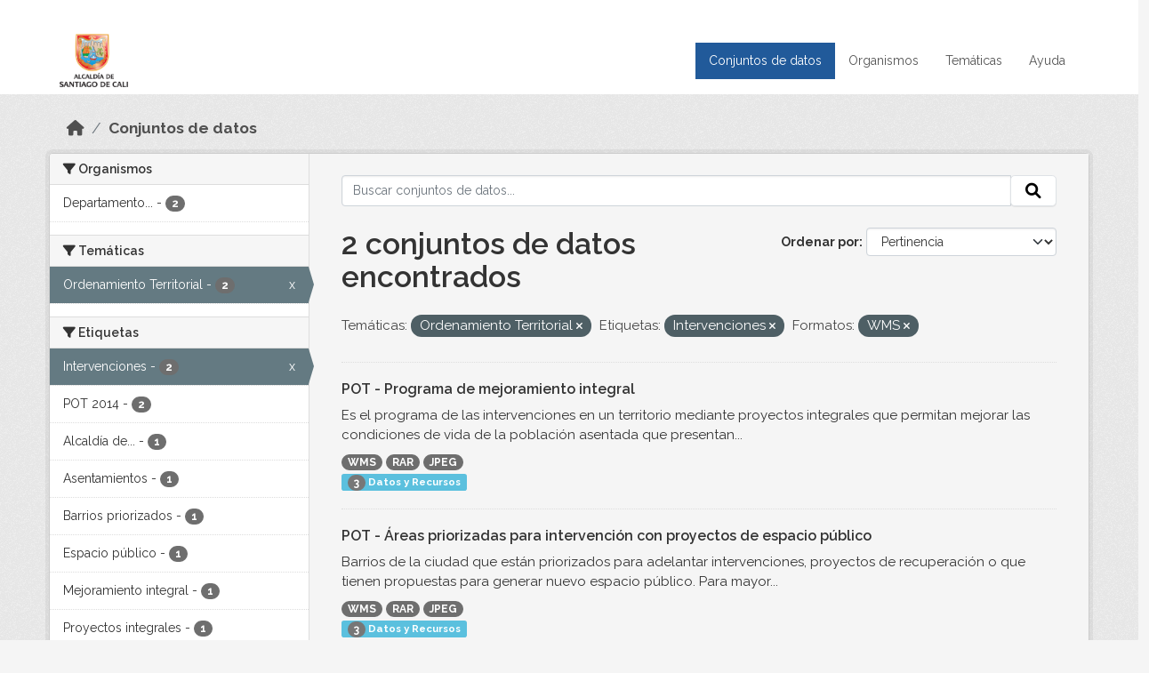

--- FILE ---
content_type: text/html; charset=utf-8
request_url: https://datos.cali.gov.co/dataset?groups=ordenamiento-territorial&tags=Intervenciones&res_format=WMS
body_size: 35358
content:
<!DOCTYPE html>
<!--[if IE 9]> <html lang="es" class="ie9"> <![endif]-->
<!--[if gt IE 8]><!--> <html lang="es"  > <!--<![endif]-->
  <head>
    <meta charset="utf-8" />
      <meta name="csrf_field_name" content="_csrf_token" />
      <meta name="_csrf_token" content="IjE0OGYxNjg2ODMwNjJhOGMzY2Q3MDZiYWE0OGMzMmFiYjY1ZjBhZGYi.aWpJaw.wlAfUHLm01ITyGB0p_VCt5F3XDY" />

      <meta name="generator" content="ckan 2.10.4" />
      <meta name="viewport" content="width=device-width, initial-scale=1.0">
    <title>Conjunto de datos - Datos Abiertos Cali</title>

    
    
    <link rel="shortcut icon" href="/img/favicon.ico" />
    
    
        <!-- Google tag (gtag.js) -->
<script async src="https://www.googletagmanager.com/gtag/js?id=G-2GPXESL37B"></script>
<script>
 window.dataLayer = window.dataLayer || [];
 function gtag(){dataLayer.push(arguments);}

 gtag('set', 'linker', );
 gtag('js', new Date());

 gtag('config', 'G-2GPXESL37B', {
     anonymize_ip: true,
     linker: {
         domains: []
     }
 });
</script>
    

  
  
      
      
      
    
  
  

  


    
      
      
    

    
    <link href="/webassets/base/1c87a999_main.css" rel="stylesheet"/>
<link href="/webassets/webassets-external/57f7216b780409588d6765cfa4db3c8a_custom.css" rel="stylesheet"/>
<link href="/css/rating.css" rel="stylesheet"/>
<link href="/webassets/ckanext-activity/6ac15be0_activity.css" rel="stylesheet"/>
    
  </head>

  
  <body data-site-root="https://datos.cali.gov.co/" data-locale-root="https://datos.cali.gov.co/" >

    
    <div class="visually-hidden-focusable"><a href="#content">Skip to main content</a></div>
  

  
    

<header class="account-masthead">
  <div class="container">
    
    
    
  </div>
</header>

<header class="navbar navbar-expand-lg navbar-static-top masthead">
    
  <div class="container">
    <div class="row row-cols-md-2 w-100">
      <hgroup class="header-image navbar-left col">
        
        <a class="logo" href="/">
        <!--
          <img class="image-header" src="/img/lema-alcaldia-cali.png" alt="Datos Abiertos - Alcaldía de Santiago de Cali"
              title="Alcaldía de Santiago de Cali">
        -->
          <img class="image-header" src="/img/logo-alcaldia-cali.png" alt="Datos Abiertos - Alcaldía de Santiago de Cali"
              title="Alcaldía de Santiago de Cali">
          <span class="title-header sr-only">Datos Abiertos</span>
        </a>
        
      </hgroup>
      <di class="col text-end">
        <button class="navbar-toggler" type="button" data-bs-toggle="collapse" data-bs-target="#navbarSupportedContent" aria-controls="navbarSupportedContent" aria-expanded="false" aria-label="Toggle navigation">
          <span class="navbar-toggler-icon"></span>
        </button>
      </div>
      <!-- <div class="navbar-right">
        <button data-target="#main-navigation-toggle" data-toggle="collapse" class="navbar-toggle collapsed"
                type="button">
          <span class="fa fa-bars"></span>
        </button>
      </div> -->

      <div class="collapse navbar-collapse col justify-content-end" id="main-navigation-toggle">
        
        <nav class="section navigation">
          <ul class="navbar-nav me-auto mb-2 mb-lg-0">
            
            <li class="active"><a href="/dataset/">Conjuntos de datos</a></li><li><a href="/organization/">Organismos</a></li><li><a href="/group/">Temáticas</a></li><li><a href="/pages/ayuda">Ayuda</a></li>
            
          </ul>
        </nav>
         
        
        
      </div>
    </div>
  </div>
</header>

  
    <div class="main">
      <div id="content" class="container">
        
          
            <div class="flash-messages">
              
                
              
            </div>
          

          
            <div class="toolbar" role="navigation" aria-label="Miga de pan">
              
                
                  <ol class="breadcrumb">
                    
<li class="home"><a href="/" aria-label="Inicio"><i class="fa fa-home"></i><span> Inicio</span></a></li>
                    
  <li class="active"><a href="/dataset/">Conjuntos de datos</a></li>

                  </ol>
                
              
            </div>
          

          <div class="row wrapper">
            
            
            

            
              <aside class="secondary col-md-3">
                
                
  <div class="filters">
    <div>
      
        

    
    
	
	    
		<section class="module module-narrow module-shallow">
		    
			<h2 class="module-heading">
			    <i class="fa fa-filter"></i>
			    Organismos
			</h2>
		    
		    
			
			    
				<nav aria-label="Organismos">
				    <ul class="list-unstyled nav nav-simple nav-facet">
					
					    
					    
					    
					    
					    <li class="nav-item ">
						<a href="/dataset/?groups=ordenamiento-territorial&amp;tags=Intervenciones&amp;res_format=WMS&amp;organization=departamento-administrativo-de-planeacion-municipal" title="Departamento Administrativo de Planeación Municipal">
						    <span class="item-label">Departamento...</span>
						    <span class="hidden separator"> - </span>
						    <span class="item-count badge">2</span>
							
						</a>
					    </li>
					
				    </ul>
				</nav>

				<p class="module-footer">
				    
					
				    
				</p>
			    
			
		    
		</section>
	    
	
    

      
        

    
    
	
	    
		<section class="module module-narrow module-shallow">
		    
			<h2 class="module-heading">
			    <i class="fa fa-filter"></i>
			    Temáticas
			</h2>
		    
		    
			
			    
				<nav aria-label="Temáticas">
				    <ul class="list-unstyled nav nav-simple nav-facet">
					
					    
					    
					    
					    
					    <li class="nav-item  active">
						<a href="/dataset/?tags=Intervenciones&amp;res_format=WMS" title="">
						    <span class="item-label">Ordenamiento Territorial</span>
						    <span class="hidden separator"> - </span>
						    <span class="item-count badge">2</span>
							<span class="facet-close">x</span>
						</a>
					    </li>
					
				    </ul>
				</nav>

				<p class="module-footer">
				    
					
				    
				</p>
			    
			
		    
		</section>
	    
	
    

      
        

    
    
	
	    
		<section class="module module-narrow module-shallow">
		    
			<h2 class="module-heading">
			    <i class="fa fa-filter"></i>
			    Etiquetas
			</h2>
		    
		    
			
			    
				<nav aria-label="Etiquetas">
				    <ul class="list-unstyled nav nav-simple nav-facet">
					
					    
					    
					    
					    
					    <li class="nav-item  active">
						<a href="/dataset/?groups=ordenamiento-territorial&amp;res_format=WMS" title="">
						    <span class="item-label">Intervenciones</span>
						    <span class="hidden separator"> - </span>
						    <span class="item-count badge">2</span>
							<span class="facet-close">x</span>
						</a>
					    </li>
					
					    
					    
					    
					    
					    <li class="nav-item ">
						<a href="/dataset/?groups=ordenamiento-territorial&amp;tags=Intervenciones&amp;res_format=WMS&amp;tags=POT+2014" title="">
						    <span class="item-label">POT 2014</span>
						    <span class="hidden separator"> - </span>
						    <span class="item-count badge">2</span>
							
						</a>
					    </li>
					
					    
					    
					    
					    
					    <li class="nav-item ">
						<a href="/dataset/?groups=ordenamiento-territorial&amp;tags=Intervenciones&amp;res_format=WMS&amp;tags=Alcald%C3%ADa+de+Santiago+de+Cali" title="Alcaldía de Santiago de Cali">
						    <span class="item-label">Alcaldía de...</span>
						    <span class="hidden separator"> - </span>
						    <span class="item-count badge">1</span>
							
						</a>
					    </li>
					
					    
					    
					    
					    
					    <li class="nav-item ">
						<a href="/dataset/?groups=ordenamiento-territorial&amp;tags=Intervenciones&amp;res_format=WMS&amp;tags=Asentamientos" title="">
						    <span class="item-label">Asentamientos</span>
						    <span class="hidden separator"> - </span>
						    <span class="item-count badge">1</span>
							
						</a>
					    </li>
					
					    
					    
					    
					    
					    <li class="nav-item ">
						<a href="/dataset/?groups=ordenamiento-territorial&amp;tags=Intervenciones&amp;res_format=WMS&amp;tags=Barrios+priorizados" title="">
						    <span class="item-label">Barrios priorizados</span>
						    <span class="hidden separator"> - </span>
						    <span class="item-count badge">1</span>
							
						</a>
					    </li>
					
					    
					    
					    
					    
					    <li class="nav-item ">
						<a href="/dataset/?groups=ordenamiento-territorial&amp;tags=Intervenciones&amp;res_format=WMS&amp;tags=Espacio+p%C3%BAblico" title="">
						    <span class="item-label">Espacio público</span>
						    <span class="hidden separator"> - </span>
						    <span class="item-count badge">1</span>
							
						</a>
					    </li>
					
					    
					    
					    
					    
					    <li class="nav-item ">
						<a href="/dataset/?groups=ordenamiento-territorial&amp;tags=Intervenciones&amp;res_format=WMS&amp;tags=Mejoramiento+integral" title="">
						    <span class="item-label">Mejoramiento integral</span>
						    <span class="hidden separator"> - </span>
						    <span class="item-count badge">1</span>
							
						</a>
					    </li>
					
					    
					    
					    
					    
					    <li class="nav-item ">
						<a href="/dataset/?groups=ordenamiento-territorial&amp;tags=Intervenciones&amp;res_format=WMS&amp;tags=Proyectos+integrales" title="">
						    <span class="item-label">Proyectos integrales</span>
						    <span class="hidden separator"> - </span>
						    <span class="item-count badge">1</span>
							
						</a>
					    </li>
					
				    </ul>
				</nav>

				<p class="module-footer">
				    
					
				    
				</p>
			    
			
		    
		</section>
	    
	
    

      
        

    
    
	
	    
		<section class="module module-narrow module-shallow">
		    
			<h2 class="module-heading">
			    <i class="fa fa-filter"></i>
			    Formatos
			</h2>
		    
		    
			
			    
				<nav aria-label="Formatos">
				    <ul class="list-unstyled nav nav-simple nav-facet">
					
					    
					    
					    
					    
					    <li class="nav-item ">
						<a href="/dataset/?groups=ordenamiento-territorial&amp;tags=Intervenciones&amp;res_format=WMS&amp;res_format=JPEG" title="">
						    <span class="item-label">JPEG</span>
						    <span class="hidden separator"> - </span>
						    <span class="item-count badge">2</span>
							
						</a>
					    </li>
					
					    
					    
					    
					    
					    <li class="nav-item ">
						<a href="/dataset/?groups=ordenamiento-territorial&amp;tags=Intervenciones&amp;res_format=WMS&amp;res_format=RAR" title="">
						    <span class="item-label">RAR</span>
						    <span class="hidden separator"> - </span>
						    <span class="item-count badge">2</span>
							
						</a>
					    </li>
					
					    
					    
					    
					    
					    <li class="nav-item  active">
						<a href="/dataset/?groups=ordenamiento-territorial&amp;tags=Intervenciones" title="">
						    <span class="item-label">WMS</span>
						    <span class="hidden separator"> - </span>
						    <span class="item-count badge">2</span>
							<span class="facet-close">x</span>
						</a>
					    </li>
					
				    </ul>
				</nav>

				<p class="module-footer">
				    
					
				    
				</p>
			    
			
		    
		</section>
	    
	
    

      
        

    
    
	
	    
		<section class="module module-narrow module-shallow">
		    
			<h2 class="module-heading">
			    <i class="fa fa-filter"></i>
			    Licencias
			</h2>
		    
		    
			
			    
				<nav aria-label="Licencias">
				    <ul class="list-unstyled nav nav-simple nav-facet">
					
					    
					    
					    
					    
					    <li class="nav-item ">
						<a href="/dataset/?groups=ordenamiento-territorial&amp;tags=Intervenciones&amp;res_format=WMS&amp;license_id=cc-by-sa" title="Creative Commons Attribution Share-Alike">
						    <span class="item-label">Creative Commons...</span>
						    <span class="hidden separator"> - </span>
						    <span class="item-count badge">2</span>
							
						</a>
					    </li>
					
				    </ul>
				</nav>

				<p class="module-footer">
				    
					
				    
				</p>
			    
			
		    
		</section>
	    
	
    

      
    </div>
    <a class="close no-text hide-filters"><i class="fa fa-times-circle"></i><span class="text">close</span></a>
  </div>

              </aside>
            

            
              <div class="primary col-md-9 col-xs-12" role="main">
                
                
  <section class="module">
    <div class="module-content">
      
        
      
      
    
    
    







<form id="dataset-search-form" class="search-form" method="get" data-module="select-switch">

  
    <div class="input-group search-input-group">
      <input aria-label="Buscar conjuntos de datos..." id="field-giant-search" type="text" class="form-control input-lg" name="q" value="" autocomplete="off" placeholder="Buscar conjuntos de datos...">
      
      <span class="input-group-btn">
        <button class="btn btn-default btn-lg" type="submit" value="search" aria-label="Enviar">
          <i class="fa fa-search"></i>
        </button>
      </span>
      
    </div>
  

  
    <span>






<input type="hidden" name="groups" value="ordenamiento-territorial" />





<input type="hidden" name="tags" value="Intervenciones" />





<input type="hidden" name="res_format" value="WMS" />



</span>
  

  
    
      <div class="form-group control-order-by">
        <label for="field-order-by">Ordenar por</label>
        <select id="field-order-by" name="sort" class="form-control form-select">
          
            
              <option value="score desc, metadata_modified desc" selected="selected">Pertinencia</option>
            
          
            
              <option value="title_string asc">Nombre Ascendente</option>
            
          
            
              <option value="title_string desc">Nombre Descendente</option>
            
          
            
          
            
          
            
              <option value="metadata_modified desc">Última modificación</option>
            
          
            
          
        </select>
        
        <button class="btn btn-default js-hide" type="submit">Ir</button>
        
      </div>
    
  

  
    
      <h1>

  
  
  
  

2 conjuntos de datos encontrados</h1>
    
  

  
    
      <p class="filter-list">
        
          
          <span class="facet">Temáticas:</span>
          
            <span class="filtered pill">Ordenamiento Territorial
              <a href="/dataset/?tags=Intervenciones&amp;res_format=WMS" class="remove" title="Quitar"><i class="fa fa-times"></i></a>
            </span>
          
        
          
          <span class="facet">Etiquetas:</span>
          
            <span class="filtered pill">Intervenciones
              <a href="/dataset/?groups=ordenamiento-territorial&amp;res_format=WMS" class="remove" title="Quitar"><i class="fa fa-times"></i></a>
            </span>
          
        
          
          <span class="facet">Formatos:</span>
          
            <span class="filtered pill">WMS
              <a href="/dataset/?groups=ordenamiento-territorial&amp;tags=Intervenciones" class="remove" title="Quitar"><i class="fa fa-times"></i></a>
            </span>
          
        
      </p>
      <a class="show-filters btn btn-default">Filtrar Resultados</a>
    
  

</form>





      
        

  
    <ul class="dataset-list list-unstyled">
    	
	      
	        






  <li class="dataset-item">
    

      <div class="dataset-content">
        
          <h2 class="dataset-heading">
            
              
            
            
<a href="/dataset/pot-programa-de-mejoramiento-integral" title="POT - Programa de mejoramiento integral">
  POT - Programa de mejoramiento integral
</a>

            
              
              
            
          </h2>
        
        
          
            <div>Es el programa de las intervenciones en un territorio mediante proyectos integrales que permitan mejorar las condiciones de vida de la población asentada que presentan...</div>
          
        
      </div>
      
        
          
            <ul class="dataset-resources list-unstyled">
              
                
                <li>
                  <a href="/dataset/pot-programa-de-mejoramiento-integral" class="badge badge-default" data-format="wms">WMS</a>
                </li>
                
                <li>
                  <a href="/dataset/pot-programa-de-mejoramiento-integral" class="badge badge-default" data-format="rar">RAR</a>
                </li>
                
                <li>
                  <a href="/dataset/pot-programa-de-mejoramiento-integral" class="badge badge-default" data-format="jpeg">JPEG</a>
                </li>
                
              
            </ul>
          
        
      
    
<div class="label label-info">
  <span class="item-count badge">3</span> Datos y Recursos
</div>

  </li>

	      
	        






  <li class="dataset-item">
    

      <div class="dataset-content">
        
          <h2 class="dataset-heading">
            
              
            
            
<a href="/dataset/pot-areas-priorizadas-para-intervencion-con-proyectos-de-espacio-publico" title="POT - Áreas priorizadas para intervención con proyectos de espacio público">
  POT - Áreas priorizadas para intervención con proyectos de espacio público
</a>

            
              
              
            
          </h2>
        
        
          
            <div>Barrios de la ciudad que están priorizados para adelantar intervenciones, proyectos de recuperación o que tienen propuestas para generar nuevo espacio público. Para mayor...</div>
          
        
      </div>
      
        
          
            <ul class="dataset-resources list-unstyled">
              
                
                <li>
                  <a href="/dataset/pot-areas-priorizadas-para-intervencion-con-proyectos-de-espacio-publico" class="badge badge-default" data-format="wms">WMS</a>
                </li>
                
                <li>
                  <a href="/dataset/pot-areas-priorizadas-para-intervencion-con-proyectos-de-espacio-publico" class="badge badge-default" data-format="rar">RAR</a>
                </li>
                
                <li>
                  <a href="/dataset/pot-areas-priorizadas-para-intervencion-con-proyectos-de-espacio-publico" class="badge badge-default" data-format="jpeg">JPEG</a>
                </li>
                
              
            </ul>
          
        
      
    
<div class="label label-info">
  <span class="item-count badge">3</span> Datos y Recursos
</div>

  </li>

	      
	    
    </ul>
  

      
    </div>

    
      
    
  </section>

  
    <section class="module">
      <div class="module-content">
        
          <small>
            
            
            
          Usted también puede acceder a este registro utilizando los <a href="/api/3">API</a> (ver <a href="http://docs.ckan.org/en/2.10/api/">API Docs</a>).
          </small>
        
      </div>
    </section>
  

              </div>
            
          </div>
        
      </div>
    </div>
  
    <footer class="site-footer">
  <div class="container">
    <div class="row">
      <div class="contact col-md-12 wow fadeInUp animated">
        <h2 class="title-section">Contáctenos</h2>
        <div class="row">
          <div class="info-container col-md-6">
            <div class="info place">
              <span>Dirección:</span> Centro Administrativo Municipal (CAM) Avenida 2 Norte #10 - 70. Cali - Valle del
              Cauca - Colombia.
            </div>
            <div class="info clock">
              <span>Horario atención:</span> lunes a viernes de 8 am a 12 pm y de 2 pm a 5 pm.
            </div>
            <div class="info clock">
              <a href="http://www.cali.gov.co/publicaciones/43/oficina_de_atencin_al_ciudadano/"> Atención al
                ciudadano </a>
            </div>
            <div class="info directory">
              <a href="http://www.cali.gov.co/directorio/">Directorio dependencias</a>
            </div>
          </div>
          <div class="info-container col-md-6 wow fadeInUp animated">
            <div class="info phone">
              <span>Linea Nacional:</span> 01 8000 222 195
            </div>
            <div class="info phone">
              <span>Lineas Locales:</span> 195 - (57+2) 887 9020
            </div>
            <div class="info email">
              <span>Email:</span> <a href="mailto:contactenos@cali.gov.co" title="Alcaldía de Santiago de Cali">contactenos@cali.gov.co</a>
            </div>
            <div class="info email">
              <span>Notificaciones Judiciales:</span> <a href="mailto:notificacionesjudiciales@cali.gov.co"
                                                        title="Alcaldía de Santiago de Cali">notificacionesjudiciales@cali.gov.co</a>
            </div>
          </div>
        </div> <!-- FIN ROW -->
      </div>
    </div> <!-- FIN ROW -->
  </div>

  <div class="copyright">
    <div class="container">
      
      <div class="row">
        <div class="col-md-8 footer-links">
          
          <ul class="list-unstyled">
            
            <li><a href="/about">Acerca de Datos Abiertos Cali</a>
            </li>
            
          </ul>
          <ul class="list-unstyled">
            
            
            <li><a href="http://docs.ckan.org/en/2.10/api/">API CKAN</a></li>
            <li><a href="http://www.ckan.org/">CKAN Association</a></li>
            <li><a href="http://www.opendefinition.org/okd/"><img
                src="/base/images/od_80x15_blue.png" alt="Open Data"></a></li>
            
          </ul>
          
        </div>
        <div class="col-md-4 attribution">
          
          <p><strong>Gestionado con </strong> <a class="hide-text ckan-footer-logo" href="http://ckan.org">CKAN</a>
          <!-- <a class="hide-text nexura-footer-logo" href="http://www.nexura.com/" title="Nexura Internacional">Nexura</a> -->
          </p>
          
          
          
<form class="lang-select" action="/util/redirect" data-module="select-switch" method="POST">
  
<input type="hidden" name="_csrf_token" value="IjE0OGYxNjg2ODMwNjJhOGMzY2Q3MDZiYWE0OGMzMmFiYjY1ZjBhZGYi.aWpJaw.wlAfUHLm01ITyGB0p_VCt5F3XDY"/> 
  <div class="form-group">
    <label for="field-lang-select">Idioma</label>
    <select id="field-lang-select" name="url" data-module="autocomplete" data-module-dropdown-class="lang-dropdown" data-module-container-class="lang-container">
      
        <option value="/es/dataset?groups=ordenamiento-territorial&amp;tags=Intervenciones&amp;res_format=WMS" selected="selected">
          español
        </option>
      
        <option value="/en/dataset?groups=ordenamiento-territorial&amp;tags=Intervenciones&amp;res_format=WMS" >
          English
        </option>
      
        <option value="/pt_BR/dataset?groups=ordenamiento-territorial&amp;tags=Intervenciones&amp;res_format=WMS" >
          português (Brasil)
        </option>
      
        <option value="/ja/dataset?groups=ordenamiento-territorial&amp;tags=Intervenciones&amp;res_format=WMS" >
          日本語
        </option>
      
        <option value="/it/dataset?groups=ordenamiento-territorial&amp;tags=Intervenciones&amp;res_format=WMS" >
          italiano
        </option>
      
        <option value="/cs_CZ/dataset?groups=ordenamiento-territorial&amp;tags=Intervenciones&amp;res_format=WMS" >
          čeština (Česko)
        </option>
      
        <option value="/ca/dataset?groups=ordenamiento-territorial&amp;tags=Intervenciones&amp;res_format=WMS" >
          català
        </option>
      
        <option value="/fr/dataset?groups=ordenamiento-territorial&amp;tags=Intervenciones&amp;res_format=WMS" >
          français
        </option>
      
        <option value="/el/dataset?groups=ordenamiento-territorial&amp;tags=Intervenciones&amp;res_format=WMS" >
          Ελληνικά
        </option>
      
        <option value="/sv/dataset?groups=ordenamiento-territorial&amp;tags=Intervenciones&amp;res_format=WMS" >
          svenska
        </option>
      
        <option value="/sr/dataset?groups=ordenamiento-territorial&amp;tags=Intervenciones&amp;res_format=WMS" >
          српски
        </option>
      
        <option value="/no/dataset?groups=ordenamiento-territorial&amp;tags=Intervenciones&amp;res_format=WMS" >
          norsk
        </option>
      
        <option value="/sk/dataset?groups=ordenamiento-territorial&amp;tags=Intervenciones&amp;res_format=WMS" >
          slovenčina
        </option>
      
        <option value="/fi/dataset?groups=ordenamiento-territorial&amp;tags=Intervenciones&amp;res_format=WMS" >
          suomi
        </option>
      
        <option value="/ru/dataset?groups=ordenamiento-territorial&amp;tags=Intervenciones&amp;res_format=WMS" >
          русский
        </option>
      
        <option value="/de/dataset?groups=ordenamiento-territorial&amp;tags=Intervenciones&amp;res_format=WMS" >
          Deutsch
        </option>
      
        <option value="/pl/dataset?groups=ordenamiento-territorial&amp;tags=Intervenciones&amp;res_format=WMS" >
          polski
        </option>
      
        <option value="/nl/dataset?groups=ordenamiento-territorial&amp;tags=Intervenciones&amp;res_format=WMS" >
          Nederlands
        </option>
      
        <option value="/bg/dataset?groups=ordenamiento-territorial&amp;tags=Intervenciones&amp;res_format=WMS" >
          български
        </option>
      
        <option value="/ko_KR/dataset?groups=ordenamiento-territorial&amp;tags=Intervenciones&amp;res_format=WMS" >
          한국어 (대한민국)
        </option>
      
        <option value="/hu/dataset?groups=ordenamiento-territorial&amp;tags=Intervenciones&amp;res_format=WMS" >
          magyar
        </option>
      
        <option value="/sl/dataset?groups=ordenamiento-territorial&amp;tags=Intervenciones&amp;res_format=WMS" >
          slovenščina
        </option>
      
        <option value="/lv/dataset?groups=ordenamiento-territorial&amp;tags=Intervenciones&amp;res_format=WMS" >
          latviešu
        </option>
      
        <option value="/id/dataset?groups=ordenamiento-territorial&amp;tags=Intervenciones&amp;res_format=WMS" >
          Indonesia
        </option>
      
        <option value="/ro/dataset?groups=ordenamiento-territorial&amp;tags=Intervenciones&amp;res_format=WMS" >
          română
        </option>
      
        <option value="/lt/dataset?groups=ordenamiento-territorial&amp;tags=Intervenciones&amp;res_format=WMS" >
          lietuvių
        </option>
      
        <option value="/bs/dataset?groups=ordenamiento-territorial&amp;tags=Intervenciones&amp;res_format=WMS" >
          bosanski
        </option>
      
        <option value="/hr/dataset?groups=ordenamiento-territorial&amp;tags=Intervenciones&amp;res_format=WMS" >
          hrvatski
        </option>
      
        <option value="/gl/dataset?groups=ordenamiento-territorial&amp;tags=Intervenciones&amp;res_format=WMS" >
          galego
        </option>
      
        <option value="/tl/dataset?groups=ordenamiento-territorial&amp;tags=Intervenciones&amp;res_format=WMS" >
          Filipino (Pilipinas)
        </option>
      
        <option value="/is/dataset?groups=ordenamiento-territorial&amp;tags=Intervenciones&amp;res_format=WMS" >
          íslenska
        </option>
      
        <option value="/zh_Hans_CN/dataset?groups=ordenamiento-territorial&amp;tags=Intervenciones&amp;res_format=WMS" >
          中文 (简体, 中国)
        </option>
      
        <option value="/he/dataset?groups=ordenamiento-territorial&amp;tags=Intervenciones&amp;res_format=WMS" >
          עברית
        </option>
      
        <option value="/th/dataset?groups=ordenamiento-territorial&amp;tags=Intervenciones&amp;res_format=WMS" >
          ไทย
        </option>
      
        <option value="/en_AU/dataset?groups=ordenamiento-territorial&amp;tags=Intervenciones&amp;res_format=WMS" >
          English (Australia)
        </option>
      
        <option value="/es_AR/dataset?groups=ordenamiento-territorial&amp;tags=Intervenciones&amp;res_format=WMS" >
          español (Argentina)
        </option>
      
        <option value="/mn_MN/dataset?groups=ordenamiento-territorial&amp;tags=Intervenciones&amp;res_format=WMS" >
          монгол (Монгол)
        </option>
      
        <option value="/da_DK/dataset?groups=ordenamiento-territorial&amp;tags=Intervenciones&amp;res_format=WMS" >
          dansk (Danmark)
        </option>
      
        <option value="/en_GB/dataset?groups=ordenamiento-territorial&amp;tags=Intervenciones&amp;res_format=WMS" >
          English (United Kingdom)
        </option>
      
        <option value="/nb_NO/dataset?groups=ordenamiento-territorial&amp;tags=Intervenciones&amp;res_format=WMS" >
          norsk bokmål (Norge)
        </option>
      
        <option value="/am/dataset?groups=ordenamiento-territorial&amp;tags=Intervenciones&amp;res_format=WMS" >
          አማርኛ
        </option>
      
        <option value="/pt_PT/dataset?groups=ordenamiento-territorial&amp;tags=Intervenciones&amp;res_format=WMS" >
          português (Portugal)
        </option>
      
        <option value="/mk/dataset?groups=ordenamiento-territorial&amp;tags=Intervenciones&amp;res_format=WMS" >
          македонски
        </option>
      
        <option value="/my_MM/dataset?groups=ordenamiento-territorial&amp;tags=Intervenciones&amp;res_format=WMS" >
          မြန်မာ (မြန်မာ)
        </option>
      
        <option value="/sq/dataset?groups=ordenamiento-territorial&amp;tags=Intervenciones&amp;res_format=WMS" >
          shqip
        </option>
      
        <option value="/fa_IR/dataset?groups=ordenamiento-territorial&amp;tags=Intervenciones&amp;res_format=WMS" >
          فارسی (ایران)
        </option>
      
        <option value="/tr/dataset?groups=ordenamiento-territorial&amp;tags=Intervenciones&amp;res_format=WMS" >
          Türkçe
        </option>
      
        <option value="/sr_Latn/dataset?groups=ordenamiento-territorial&amp;tags=Intervenciones&amp;res_format=WMS" >
          srpski (latinica)
        </option>
      
        <option value="/uk/dataset?groups=ordenamiento-territorial&amp;tags=Intervenciones&amp;res_format=WMS" >
          українська
        </option>
      
        <option value="/km/dataset?groups=ordenamiento-territorial&amp;tags=Intervenciones&amp;res_format=WMS" >
          ខ្មែរ
        </option>
      
        <option value="/vi/dataset?groups=ordenamiento-territorial&amp;tags=Intervenciones&amp;res_format=WMS" >
          Tiếng Việt
        </option>
      
        <option value="/ar/dataset?groups=ordenamiento-territorial&amp;tags=Intervenciones&amp;res_format=WMS" >
          العربية
        </option>
      
        <option value="/ne/dataset?groups=ordenamiento-territorial&amp;tags=Intervenciones&amp;res_format=WMS" >
          नेपाली
        </option>
      
        <option value="/zh_Hant_TW/dataset?groups=ordenamiento-territorial&amp;tags=Intervenciones&amp;res_format=WMS" >
          中文 (繁體, 台灣)
        </option>
      
        <option value="/eu/dataset?groups=ordenamiento-territorial&amp;tags=Intervenciones&amp;res_format=WMS" >
          euskara
        </option>
      
        <option value="/uk_UA/dataset?groups=ordenamiento-territorial&amp;tags=Intervenciones&amp;res_format=WMS" >
          українська (Україна)
        </option>
      
    </select>
  </div>
  <button class="btn btn-default d-none " type="submit">Ir</button>
</form>


          
        </div>
      </div>
      
    </div>
  </div> <!-- FIN COPYRIGHT -->

</footer>


<link rel="stylesheet" href="https://calivirtual.net/chat/v22102021/vista/css/estilos_datos.css">
<script src="https://calivirtual.net/chat/v22102021/vista/js/function_datos.js"></script>    

<button class="boton-chat boton-chat-animated" id="boton-chat" onclick="chat_abrir()">
    <img src="https://calivirtual.net/chat/v22102021/vista/img/chat.png" alt="">
</button>

<div class="contenedor-chat" id="contenedor-chat">
    <div class="chat-head">
        <p>Bienvenido al servicio ChatBox de datos abiertos Cali</p>
        <button class="chat-boton-cerrar" onclick="chat_cerrar()">
            <i class="">&times;</i>
        </button>
    </div>

    <div class="chat-body-inicio" id="chat-body"></div>

    <div class="chat-mensaje" id=chat-mensaje>
        <div class="row">
            <div class="col-sm-12">
                <form action="javascript: chat_mensaje()">
                    <div class="form-group">
                        <div class="input-group">
                            <input type="text" class="form-control" name="chat-texto" id="chat-texto" onkeypress="return soloNumeros(event)" placeholder="Escriba aqui" autocomplete="off" required>
                            <div class="input-group-btn">
                                <button class="btn chat-btn-enviar" type="submit">
                                    <i class="glyphicon glyphicon-send"></i>
                                </button>
                            </div>
                        </div>
                    </div>
                </form>
            </div>
        </div>
    </div>
</div>

<div class="chat-ventana-multimedia" id="chat-ventana-multimedia">
    <img src="" alt="" id="chat-multimedia">
    <br><br>
    <button class="btn btn-danger" style="float: right" onclick="ocultar('chat-ventana-multimedia')">Cerrar</button>
</div>
  
  
  
  
  
  
    
    
    
        
        
        <div class="js-hide" data-module="google-analytics"
             data-module-googleanalytics_resource_prefix="/downloads/">
        </div>
    


  

      

    
    
    <link href="/webassets/vendor/d05bf0e7_fontawesome.css" rel="stylesheet"/>
<link href="/css/rating.css" rel="stylesheet"/>
<link href="/webassets/vendor/f3b8236b_select2.css" rel="stylesheet"/>
    <script src="/webassets/vendor/8c3c143a_jquery.js" type="text/javascript"></script>
<script src="/webassets/vendor/5027b870_vendor.js" type="text/javascript"></script>
<script src="/webassets/vendor/6d1ad7e6_bootstrap.js" type="text/javascript"></script>
<script src="/webassets/base/6fddaa3f_main.js" type="text/javascript"></script>
<script src="/webassets/base/0d750fad_ckan.js" type="text/javascript"></script>
<script src="/webassets/ckanext-googleanalytics/event_tracking.js?c4ef09be" type="text/javascript"></script>
<script src="/webassets/activity/0fdb5ee0_activity.js" type="text/javascript"></script>
  </body>
</html>